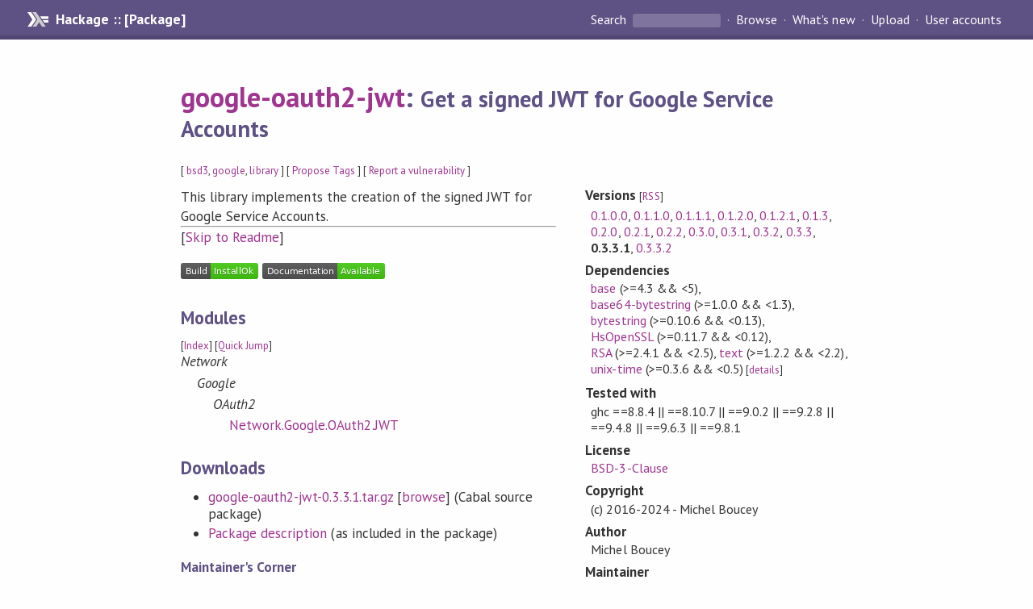

--- FILE ---
content_type: text/html; charset=utf-8
request_url: https://hackage.haskell.org/package/google-oauth2-jwt-0.3.3.1
body_size: 7060
content:
<!DOCTYPE html>
<html>
<head>
    <link href="/package/google-oauth2-jwt-0.3.3.1/docs/quick-jump.css" rel="stylesheet" type="text/css" title="QuickJump" />
  
  <meta name="viewport" content="width=device-width, initial-scale=1">
<link href="https://fonts.googleapis.com/css?family=PT+Sans:400,400i,700" rel="stylesheet">
<link rel="stylesheet" href="/static/hackage.css" type="text/css" />
<link rel="icon" type="image/png" href="/static/favicon.png" />
<link rel="search" type="application/opensearchdescription+xml" title="Hackage" href="/packages/opensearch.xml" />
  <link rel="stylesheet" href="https://cdn.jsdelivr.net/npm/prismjs@1.29.0/themes/prism-solarizedlight.min.css" media="(prefers-color-scheme: light)" />
  <link rel="stylesheet" href="https://cdn.jsdelivr.net/npm/prismjs@1.29.0/themes/prism-tomorrow.min.css" media="(prefers-color-scheme: dark)" />
  <title>
    google-oauth2-jwt: Get a signed JWT for Google Service Accounts
  </title>
  <meta name="twitter:card" content="summary" />
  <meta name="twitter:site" content="@hackage" />
  <meta property="og:url" content="//hackage.haskell.org/package/google-oauth2-jwt" />
  <meta property="og:site_name" content="Hackage" />
  <meta property="og:type" content="website">
  <meta property="og:title" content="google-oauth2-jwt" />
  <meta property="og:description" content="Get a signed JWT for Google Service Accounts" />
  
  <link rel="canonical" href="https://hackage.haskell.org/package/google-oauth2-jwt" />
  <script src="/static/jquery.min.js"></script>
  <script src="https://cdn.jsdelivr.net/npm/mathjax@3/es5/tex-chtml-full.js" type="text/javascript"></script>
  <base href="//hackage.haskell.org/package/google-oauth2-jwt-0.3.3.1/" />
</head>

<body>
  <div id="page-header">

  <a class="caption" href="/">Hackage :: [Package]</a>

<ul class="links" id="page-menu">

    <li>
      <form action="/packages/search" method="get" class="search">
        <button type="submit">Search&nbsp;</button>
        <input type="text" name="terms" />
      </form>
    </li>

    <li><a href="/packages/browse">Browse</a></li>

    <li><a href="/packages/recent">What's new</a></li>

    <li><a href="/upload">Upload</a></li>

    <li><a href="/accounts">User accounts</a></li>
    

</ul>

</div>

  <div id="content">
    <h1><a href="//hackage.haskell.org/package/google-oauth2-jwt">google-oauth2-jwt</a>: <small>Get a signed JWT for Google Service Accounts</small></h1>
    <div style="font-size: small">
      [ <a href="/packages/tag/bsd3">bsd3</a>, <a href="/packages/tag/google">google</a>, <a href="/packages/tag/library">library</a> ]
      [ <a href="/package/google-oauth2-jwt/tags/edit">Propose Tags</a> ]
      [ <a href="https://github.com/haskell/security-advisories/blob/main/CONTRIBUTING.md">Report a vulnerability</a> ]
    </div>

          
    

    <div id="flex-container">
      <div id="left-pane">

        <div id="description">
                    <p>This library implements the creation of the
signed JWT for Google Service Accounts.</p>
          
                    <hr>
          [<a href="#readme">Skip to Readme</a>]
          
        </div>

        <div id="badges" style="margin-top: 20px;">
                          <a href="reports/1">
                <img src="https://img.shields.io/static/v1?label=Build&message=InstallOk&color=success" />
              </a>
            
            
            
                          <img src="https://img.shields.io/static/v1?label=Documentation&message=Available&color=success" />
            
        </div>

        <div id="modules">
          <h2>Modules</h2><p style="font-size: small">[<a href="/package/google-oauth2-jwt-0.3.3.1/docs/doc-index.html">Index</a>] [<a id="quickjump-trigger" href="#">Quick Jump</a>]</p><div id="module-list"><ul class="modules"><li><i>Network</i><ul class="modules"><li><i>Google</i><ul class="modules"><li><i>OAuth2</i><ul class="modules"><li><span class="module"><a href="/package/google-oauth2-jwt-0.3.3.1/docs/Network-Google-OAuth2-JWT.html">Network.Google.OAuth2.JWT</a></span></li></ul></li></ul></li></ul></li></ul></div>
        </div>

        

        <div id="downloads">
          <h2>Downloads</h2><ul><li><a href="/package/google-oauth2-jwt-0.3.3.1/google-oauth2-jwt-0.3.3.1.tar.gz">google-oauth2-jwt-0.3.3.1.tar.gz</a> [<a href="/package/google-oauth2-jwt-0.3.3.1/src/">browse</a>] (Cabal source package)</li><li><a href="/package/google-oauth2-jwt-0.3.3.1/google-oauth2-jwt.cabal">Package description</a> (as included in the package)</li></ul>
        </div>

        <div id="maintainer-corner">
          <h4>Maintainer's Corner</h4>
          <p><a href="/package/google-oauth2-jwt/maintainers">Package maintainers</a></p>
          <ul>
            <li>
              <a href="/user/MichelBoucey">MichelBoucey</a>
            </li>
          </ul>
          <p>For package maintainers and hackage trustees</p>
          <ul>
            <li>
              <a href="//hackage.haskell.org/package/google-oauth2-jwt/maintain">
                edit package information
              </a>
            </li>
          </ul>
          <p>Candidates</p>
          <ul>
            <li>
              No Candidates
            </li>
          </ul>
        </div>

      </div><!-- /left-pane -->


      <div id="properties">
        <table class="properties">
          <tbody>

            <tr>
              <th>Versions <span style="font-weight:normal;font-size: small;">[<a href="/package/google-oauth2-jwt.rss">RSS</a>]</span></th>
              <td><a href="/package/google-oauth2-jwt-0.1.0.0">0.1.0.0</a>, <a href="/package/google-oauth2-jwt-0.1.1.0">0.1.1.0</a>, <a href="/package/google-oauth2-jwt-0.1.1.1">0.1.1.1</a>, <a href="/package/google-oauth2-jwt-0.1.2.0">0.1.2.0</a>, <a href="/package/google-oauth2-jwt-0.1.2.1">0.1.2.1</a>, <a href="/package/google-oauth2-jwt-0.1.3">0.1.3</a>, <a href="/package/google-oauth2-jwt-0.2.0">0.2.0</a>, <a href="/package/google-oauth2-jwt-0.2.1">0.2.1</a>, <a href="/package/google-oauth2-jwt-0.2.2">0.2.2</a>, <a href="/package/google-oauth2-jwt-0.3.0">0.3.0</a>, <a href="/package/google-oauth2-jwt-0.3.1">0.3.1</a>, <a href="/package/google-oauth2-jwt-0.3.2">0.3.2</a>, <a href="/package/google-oauth2-jwt-0.3.3">0.3.3</a>, <strong>0.3.3.1</strong>, <a href="/package/google-oauth2-jwt-0.3.3.2">0.3.3.2</a></td>
            </tr>

            

            <tr>
              <th>Dependencies</th>
              <td><span style="white-space: nowrap"><a href="/package/base">base</a> (&gt;=4.3 &amp;&amp; &lt;5)</span>, <span style="white-space: nowrap"><a href="/package/base64-bytestring">base64-bytestring</a> (&gt;=1.0.0 &amp;&amp; &lt;1.3)</span>, <span style="white-space: nowrap"><a href="/package/bytestring">bytestring</a> (&gt;=0.10.6 &amp;&amp; &lt;0.13)</span>, <span style="white-space: nowrap"><a href="/package/HsOpenSSL">HsOpenSSL</a> (&gt;=0.11.7 &amp;&amp; &lt;0.12)</span>, <span style="white-space: nowrap"><a href="/package/RSA">RSA</a> (&gt;=2.4.1 &amp;&amp; &lt;2.5)</span>, <span style="white-space: nowrap"><a href="/package/text">text</a> (&gt;=1.2.2 &amp;&amp; &lt;2.2)</span>, <span style="white-space: nowrap"><a href="/package/unix-time">unix-time</a> (&gt;=0.3.6 &amp;&amp; &lt;0.5)</span><span style="font-size: small"> [<a href="/package/google-oauth2-jwt-0.3.3.1/dependencies">details</a>]</span></td>
            </tr>

                        <tr>
              <th>Tested with</th>
              <td class="word-wrap">
                ghc ==8.8.4 || ==8.10.7 || ==9.0.2 || ==9.2.8 || ==9.4.8 || ==9.6.3 || ==9.8.1
              </td>
            </tr>
            

            <tr>
              <th>License</th>
              <td class="word-wrap"><a href="/package/google-oauth2-jwt-0.3.3.1/src/LICENSE">BSD-3-Clause</a></td>
            </tr>

                        <tr>
              <th>Copyright</th>
              <td class="word-wrap">(c) 2016-2024 - Michel Boucey</td>
            </tr>
            

            <tr>
              <th>Author</th>
              <td class="word-wrap">Michel Boucey</td>
            </tr>
            <tr>
              <th>Maintainer</th>
              <td class="word-wrap">michel.boucey@gmail.com</td>
            </tr>

            

            <!-- Obsolete/deprecated 'Stability' field hidden
                 c.f. http://stackoverflow.com/questions/3841218/conventions-for-stability-field-of-cabal-packages
            <tr>
              <th>Stability</th>
              <td>Unknown</td>
            </tr>
            -->

                        <tr>
              <th>Category</th>
              <td><a href="/packages/#cat:Google">Google</a></td>
            </tr>
            

                        <tr>
              <th>Home page</th>
              <td class="word-wrap">
                <a href=https://github.com/MichelBoucey/google-oauth2-jwt>https://github.com/MichelBoucey/google-oauth2-jwt</a>
              </td>
            </tr>
            

            

                        <tr>
              <th>Source&nbsp;repo</th>
              <td class="word-wrap">head: git clone <a href="git://github.com/MichelBoucey/google-oauth2-jwt.git">git://github.com/MichelBoucey/google-oauth2-jwt.git</a></td>
            </tr>
            

            <tr>
              <th>Uploaded</th>
              <td>by <a href="/user/MichelBoucey">MichelBoucey</a> at <span title="Thu Feb  1 09:00:37 UTC 2024">2024-02-01T09:00:37Z</span></td>
            </tr>


                        <tr>
              <th>Distributions</th>
              <td>LTSHaskell:<a href="https://www.stackage.org/package/google-oauth2-jwt">0.3.3.2</a>, NixOS:<a href="http://hydra.nixos.org/job/nixpkgs/trunk/haskellPackages.google-oauth2-jwt.x86_64-linux">0.3.3.1</a>, Stackage:<a href="https://www.stackage.org/package/google-oauth2-jwt">0.3.3.2</a></td>
            </tr>
            

                        <tr>
              <th>Reverse Dependencies</th>
              <td>1 direct, 0 indirect <span style="font-size: small" class="revdepdetails"> [<a href="">details</a>]</span></td>
            </tr>
            <script>
              $('.revdepdetails').click(function(e) {
                e.preventDefault();
                var html = '<div><b>Direct</b><br /><p><a href="/package/acme-everything">acme-everything</a></p></div><span style="font-size: small"> [<a href="/package/google-oauth2-jwt/reverse">details</a>]</span>'
                modal.open({ content: html});
              });
            </script>
            

            

            <tr>
              <th>Downloads</th>
              <td>8528 total (29 in the last 30 days)</td>
            </tr>

            <tr>
              <th> Rating</th>
              <td>(no votes yet)
              <span style="font-size: small">[estimated by <a href="https://en.wikipedia.org/wiki/Bayesian_average">Bayesian average</a>]</span></td>
            </tr>

            <tr>
              <th>Your&nbsp;Rating</th>
              <td>
                <ul class="star-rating">
                  <li class="star uncool" id="1">&lambda;</li>
                  <li class="star uncool" id="2">&lambda;</li>
                  <li class="star uncool" id="3">&lambda;</li>
                </ul>
              
              </td>
            </tr>
            <tr>
              <th>Status</th>
              <td>Docs available <span style="font-size: small">[<a href="/package/google-oauth2-jwt-0.3.3.1/reports/1">build log</a>]</span><br />Last success reported on 2024-02-01 <span style="font-size: small">[<a href="/package/google-oauth2-jwt-0.3.3.1/reports/">all 1 reports</a>]</span></td>
            </tr>
          </tbody>
        </table>
      </div> <!-- /properties -->
    </div><!-- /flex-container -->

        <hr />
    <div id="readme-container">
      <h2 id="readme">Readme for google-oauth2-jwt-0.3.3.1</h2>
      [<a href="#description">back to package description</a>]
      <div class="embedded-author-content"><h1 id="google-oauth2-jwt-ci">Google-oauth2-jwt <img src="https://github.com/MichelBoucey/google-oauth2-jwt/actions/workflows/haskell-ci.yml/badge.svg" alt="CI" /></h1>
<p>Google-oauth2-jwt implements the creation of the signed JWT for Google Service Accounts,
to make authorized calls to Google APIs from server to server. All details here:</p>
<ul>
<li><a href="https://developers.google.com/identity/protocols/OAuth2ServiceAccount"><a href="https://developers.google.com/identity/protocols/OAuth2ServiceAccount">https://developers.google.com/identity/protocols/OAuth2ServiceAccount</a></a>
</li>
</ul>
<p>Advice: be sure that the machine time is well synchronized to successfully make the access token request and get a Bearer token.</p>
</div>
    </div>
    <script src="https://cdn.jsdelivr.net/npm/prismjs@v1.29.0/components/prism-core.min.js"></script>
    <script src="https://cdn.jsdelivr.net/npm/prismjs@v1.29.0/plugins/autoloader/prism-autoloader.min.js"></script>
    
  </div> <!-- /content -->

  <style>
  div#overlay {
    position: fixed;
    top: 0;
    left: 0;
    width: 100%;
    height: 100%;
    background: #000;
    opacity: 0.5;
    filter: alpha(opacity=50);
  }

  div#modal {
    position: absolute;
    width: 200px;
    background: rgba(0, 0, 0, 0.2);
    border-radius: 14px;
    padding: 8px;
  }

  div#modal #content {
    border-radius: 8px;
    padding: 20px;
  }

  div#modal #close {
    position: absolute;
    background: url([data-uri]) 0 0 no-repeat;
    width: 24px;
    height: 27px;
    display: block;
    text-indent: -9999px;
    top: -7px;
    right: -7px;
  }

  .cool {
    color: gold;
    text-shadow:
    -1px -1px 0 #000,
    1px -1px 0 #000,
    -1px 1px 0 #000,
    1px 1px 0 #000;
  }

  .uncool {
    color: white;
    text-shadow:
    -1px -1px 0 #000,
    1px -1px 0 #000,
    -1px 1px 0 #000,
    1px 1px 0 #000;
  }

  .star-rating {
    margin: 0;
    list-style-type: none;
    font-size: 150%;
    color: black;
  }

  .star-rating li {
    float: left;
    margin: 0 1% 0 1%;
    cursor: pointer;
  }

  .clear-rating {
    font-size: small;
  }

</style>

<script>
  // Modals
  var modal = (function() {
    var
      method = {},
      overlay,
      modal,
      content,
      close;

    // Center the modal in the viewport
    method.center = function() {
      var top, left;

      top = Math.max($(window).height() - modal.outerHeight(), 0) / 2;
      left = Math.max($(window).width() - modal.outerWidth(), 0) / 2;

      modal.css({
        top: top + $(window).scrollTop(),
        left: left + $(window).scrollLeft()
      });
    };

    // Open the modal
    method.open = function(settings) {
      content.empty().append(settings.content);

      modal.css({
        width: settings.width || 'auto',
        height: settings.height || 'auto'
      });

      method.center();
      $(window).bind('resize.modal', method.center);
      modal.show();
      overlay.show();
    };

    // Close the modal
    method.close = function() {
      modal.hide();
      overlay.hide();
      content.empty();
      $(window).unbind('resize.modal');
    };

    // Generate the HTML and add it to the document
    overlay = $('<div id="overlay"></div>');
    modal = $('<div id="modal"></div>');
    content = $('<div id="content"></div>');
    close = $('<a id="close" href="#">close</a>');

    modal.hide();
    overlay.hide();
    modal.append(content, close);

    $(document).ready(function() {
      $('body').append(overlay, modal);
    });

    close.click(function(e) {
      e.preventDefault();
      method.close();
    });

    return method;
  }());
</script>

<script>
  // Voting
  var votesUrl = '/package/google-oauth2-jwt/votes';
  var star = {
    "id"       : undefined,
    "selected" : false
  };
  $('.star').mouseenter(function() {
    if (star.selected === false) {
      fill_stars(this.id, "in");
    }
  });
  $('.star').mouseleave(function() {
    if (star.selected === false) {
      fill_stars(this.id, "out");
    }
  });
  $('.star').click(function() {
    fill_stars(3, "out");
    fill_stars(this.id, "in");
    star.selected = true;
    star.id = this.id;
    var formData = {
      score: this.id
    }
    $.post(votesUrl, formData).done(function(data) {
        if(data != "Package voted for successfully") {
            modal.open({ content: data});
	}
    });
  });
  $('.clear-rating').click(function(e) {
    e.preventDefault()
    fill_stars(3, "out");
    star.selected = false;
    $.ajax({
      url: votesUrl,
      type: 'DELETE',
      success: function(result) {
        if(result != "Package vote removed successfully") {
          modal.open({ content: result });
	}
      }
    });
  });
  $(function() {
       var userRating = parseInt($("#userRating").val(),10);
       if(userRating > 0) {
         fill_stars(userRating,"in")
         star.selected = true;
         star.id       = userRating;
       }
  });
  var fill_stars = function(num, direction) {
    if (direction === "in")
      for (i = 0; i <= parseInt(num); i++)
        $("#" + i).removeClass('uncool').addClass('cool');
    else
      for (i = 0; i <= parseInt(num); i++)
        $("#" + i).removeClass('cool').addClass('uncool');
  }
</script>
  <div style="clear:both"></div>
  <div id="footer">
  <p>
    Produced by <a href="/">hackage</a> and <a href="http://haskell.org/cabal/">Cabal</a> 3.12.1.0.
  </p>
</div>

    <script src="/package/google-oauth2-jwt-0.3.3.1/docs/quick-jump.min.js" type="text/javascript"></script>
  <script type="text/javascript"> quickNav.init("/package/google-oauth2-jwt-0.3.3.1/docs", function(toggle) {var t = document.getElementById('quickjump-trigger');if (t) {t.onclick = function(e) { e.preventDefault(); toggle(); };}}); </script>
  

  

</body>
</html>

--- FILE ---
content_type: application/javascript
request_url: https://hackage.haskell.org/package/google-oauth2-jwt-0.3.3.1/docs/quick-jump.min.js
body_size: 9955
content:
!function i(s,a,l){function c(t,e){if(!a[t]){if(!s[t]){var n="function"==typeof require&&require;if(!e&&n)return n(t,!0);if(u)return u(t,!0);var o=new Error("Cannot find module '"+t+"'");throw o.code="MODULE_NOT_FOUND",o}var r=a[t]={exports:{}};s[t][0].call(r.exports,function(e){return c(s[t][1][e]||e)},r,r.exports,i,s,a,l)}return a[t].exports}for(var u="function"==typeof require&&require,e=0;e<l.length;e++)c(l[e]);return c}({1:[function(e,t,n){"use strict";var o,r=this&&this.__extends||(o=Object.setPrototypeOf||{__proto__:[]}instanceof Array&&function(e,t){e.__proto__=t}||function(e,t){for(var n in t)t.hasOwnProperty(n)&&(e[n]=t[n])},function(e,t){function n(){this.constructor=e}o(e,t),e.prototype=null===t?Object.create(t):(n.prototype=t.prototype,new n)});Object.defineProperty(n,"__esModule",{value:!0});var i=e("fuse.js"),s=e("preact"),a=s.h,l=s.Component;var c=function(e){function t(){return null!==e&&e.apply(this,arguments)||this}return r(t,e),t.prototype.render=function(t){return a("li",null,a("a",{href:"#",onClick:function(e){e.preventDefault(),t.onClick()}},t.title))},t}(l);function u(e,t){return t.length<=e?t:t.slice(0,e)}var h=function(t){function e(){var e=null!==t&&t.apply(this,arguments)||this;return e.linkIndex=0,e.focusPlease=!1,e.navigatedByKeyboard=!1,e}return r(e,t),e.prototype.componentWillMount=function(){var e,t,n,o,r=this;this.setState({searchString:"",isVisible:!1,expanded:{},activeLinkIndex:-1,moduleResults:[]}),e=this.props.baseUrl+"/doc-index.json",t=function(e){r.setState({fuse:new i(e,{threshold:.25,caseSensitive:!0,includeScore:!0,tokenize:!0,keys:[{name:"name",weight:.7},{name:"module",weight:.3}]}),moduleResults:[]})},n=function(e){console&&console.error("could not load 'doc-index.json' for searching",e),r.setState({failedLoading:!0})},(o=new XMLHttpRequest).onreadystatechange=function(){if(o.readyState===XMLHttpRequest.DONE)if(200===o.status){if(t)try{t(JSON.parse(o.responseText))}catch(e){n(o)}}else n&&n(o)},o.open("GET",e,!0),o.send(),document.addEventListener("mousedown",this.hide.bind(this)),document.addEventListener("keydown",function(e){r.state.isVisible&&("Escape"===e.key?r.hide():"ArrowUp"===e.key||"k"===e.key&&e.ctrlKey?(e.preventDefault(),r.navigateLinks(-1)):"ArrowDown"===e.key||"j"===e.key&&e.ctrlKey?(e.preventDefault(),r.navigateLinks(1)):"Enter"===e.key&&0<=r.state.activeLinkIndex&&r.followActiveLink()),"s"===e.key&&"input"!==e.target.tagName.toLowerCase()&&(e.preventDefault(),r.show())})},e.prototype.hide=function(){this.setState({isVisible:!1,searchString:""})},e.prototype.show=function(){this.state.isVisible||(this.focusPlease=!0,this.setState({isVisible:!0,activeLinkIndex:-1}))},e.prototype.toggleVisibility=function(){this.state.isVisible?this.hide():this.show()},e.prototype.navigateLinks=function(e){var t=Math.max(-1,Math.min(this.linkIndex-1,this.state.activeLinkIndex+e));this.navigatedByKeyboard=!0,this.setState({activeLinkIndex:t})},e.prototype.followActiveLink=function(){this.activeLinkAction&&this.activeLinkAction()},e.prototype.updateResults=function(){var e=this.input&&this.input.value||"",t=this.state.fuse.search(e),o={};t.forEach(function(e){var t=e.item.module;(o[t]||(o[t]=[])).push(e)});var r=[],n=function(e){var t=o[e],n=0;t.forEach(function(e){n+=1/e.score}),r.push({module:e,totalScore:1/n,items:t})};for(var i in o)n(i);r.sort(function(e,t){return e.totalScore-t.totalScore}),this.setState({searchString:e,isVisible:!0,moduleResults:r})},e.prototype.componentDidUpdate=function(){if(this.searchResults&&this.activeLink&&this.navigatedByKeyboard){var e=this.activeLink.getClientRects()[0],t=this.searchResults.getClientRects()[0].top;e.bottom>window.innerHeight?this.searchResults.scrollTop+=e.bottom-window.innerHeight+80:e.top<t&&(this.searchResults.scrollTop-=t-e.top+80)}this.focusPlease&&this.input&&this.input.focus(),this.navigatedByKeyboard=!1,this.focusPlease=!1},e.prototype.componentDidMount=function(){this.props.showHideTrigger(this.toggleVisibility.bind(this))},e.prototype.render=function(e,t){var r=this;if(t.failedLoading){var n="file:"==window.location.protocol;return a("div",{id:"search",class:t.isVisible?"":"hidden"},a("div",{id:"search-results"},a("p",{class:"error"},"Failed to load file 'doc-index.json' containing definitions in this package."),n?a("p",{class:"error"},"To use quick jump, load this page with HTTP (from a local static file web server) instead of using the ",a("code",null,"file://")," protocol. (For security reasons, it is not possible to fetch auxiliary files using JS in a HTML page opened with ",a("code",null,"file://"),".)"):[]))}this.linkIndex=0;var o=function(e){e.stopPropagation()},i=u(10,t.moduleResults).map(function(e){return r.renderResultsInModule(e)});return a("div",{id:"search",class:t.isVisible?"":"hidden"},a("div",{id:"search-form",onMouseDown:o},a("input",{placeholder:"Search in package by name",ref:function(e){r.input=e},onFocus:this.show.bind(this),onClick:this.show.bind(this),onInput:this.updateResults.bind(this)})),a("div",{id:"search-results",ref:function(e){r.searchResults=e},onMouseDown:o,onMouseOver:function(e){for(var t=e.target;t&&"function"==typeof t.getAttribute;){var n=t.getAttribute("data-link-index");if("string"==typeof n){var o=parseInt(n,10);r.setState({activeLinkIndex:o});break}t=t.parentNode}}},""===t.searchString?[a(f,null),a(d,null)]:0==i.length?a(v,{searchString:t.searchString}):a("ul",null,i)))},e.prototype.renderResultsInModule=function(e){var n=this,t=e.items,o=e.module,r=this.state.expanded[o]||t.length<=10,i=r?t:u(8,t);return a("li",{class:"search-module"},a("h4",null,o),a("ul",null,i.map(function(e){return t=e.item,a("li",{class:"search-result"},n.navigationLink(n.props.baseUrl+"/"+t.link,{},a(p,{html:t.display_html})));var t}),r?[]:a("li",{class:"more-results"},this.actionLink(function(){var e=Object.assign({},n.state.expanded);e[o]=!0,n.setState({expanded:e})},{},"show "+(t.length-i.length)+" more results from this module"))))},e.prototype.navigationLink=function(e,t){for(var n=this,o=[],r=2;r<arguments.length;r++)o[r-2]=arguments[r];var i=Object.assign({href:e,onClick:this.hide.bind(this)},t);return this.menuLink.apply(this,[i,function(){window.location.href=e,n.hide()}].concat(o))},e.prototype.actionLink=function(t,e){for(var n=[],o=2;o<arguments.length;o++)n[o-2]=arguments[o];var r=Object.assign({href:"#",onClick:function(e){e.preventDefault(),t()}},e);return this.menuLink.apply(this,[r,t].concat(n))},e.prototype.menuLink=function(e,t){for(var n=this,o=[],r=2;r<arguments.length;r++)o[r-2]=arguments[r];var i=this.linkIndex;i===this.state.activeLinkIndex&&(e.class=(e.class?e.class+" ":"")+"active-link",e.ref=function(e){e&&(n.activeLink=e)},this.activeLinkAction=t);var s=Object.assign({"data-link-index":i},e);return this.linkIndex+=1,a.apply(void 0,["a",s].concat(o))},e}(l),p=function(e){function t(){return null!==e&&e.apply(this,arguments)||this}return r(t,e),t.prototype.shouldComponentUpdate=function(e){return this.props.html!==e.html},t.prototype.render=function(e){return a("div",{dangerouslySetInnerHTML:{__html:e.html}})},t}(l);function d(){return a("table",{class:"keyboard-shortcuts"},a("tr",null,a("th",null,"Key"),a("th",null,"Shortcut")),a("tr",null,a("td",null,a("span",{class:"key"},"s")),a("td",null,"Open this search box")),a("tr",null,a("td",null,a("span",{class:"key"},"esc")),a("td",null,"Close this search box")),a("tr",null,a("td",null,a("span",{class:"key"},"↓"),",",a("span",{class:"key"},"ctrl")," + ",a("span",{class:"key"},"j")),a("td",null,"Move down in search results")),a("tr",null,a("td",null,a("span",{class:"key"},"↑"),",",a("span",{class:"key"},"ctrl")," + ",a("span",{class:"key"},"k")),a("td",null,"Move up in search results")),a("tr",null,a("td",null,a("span",{class:"key"},"↵")),a("td",null,"Go to active search result")))}function f(){return a("p",null,"You can find any exported type, constructor, class, function or pattern defined in this package by (approximate) name.")}function v(e){var t=[a("p",null,"Your search for '",e.searchString,"' produced the following list of results: ",a("code",null,"[]"),"."),a("p",null,a("code",null,"Nothing")," matches your query for '",e.searchString,"'."),a("p",null,a("code",null,"Left \"no matches for '",e.searchString,"'\" :: Either String (NonEmpty SearchResult)"))];return t[(e.searchString||"a").charCodeAt(0)%t.length]}function g(e,t){var n,o=document.getElementById("quick-jump-button");o&&s.render(a(h,{baseUrl:e||".",showHideTrigger:t||(n=o,function(e){var t=document.querySelector("#page-menu");s.render(a(c,{onClick:e,title:"Quick Jump"}),t,n)})}),document.body)}n.init=g,window.quickNav={init:g}},{"fuse.js":2,preact:3}],2:[function(e,t,n){var o,r;o=this,r=function(){return function(n){var o={};function r(e){if(o[e])return o[e].exports;var t=o[e]={i:e,l:!1,exports:{}};return n[e].call(t.exports,t,t.exports,r),t.l=!0,t.exports}return r.m=n,r.c=o,r.i=function(e){return e},r.d=function(e,t,n){r.o(e,t)||Object.defineProperty(e,t,{configurable:!1,enumerable:!0,get:n})},r.n=function(e){var t=e&&e.__esModule?function(){return e.default}:function(){return e};return r.d(t,"a",t),t},r.o=function(e,t){return Object.prototype.hasOwnProperty.call(e,t)},r.p="",r(r.s=8)}([function(e,t,n){"use strict";e.exports=function(e){return Array.isArray?Array.isArray(e):"[object Array]"===Object.prototype.toString.call(e)}},function(e,t,n){"use strict";var o=function(){function o(e,t){for(var n=0;n<t.length;n++){var o=t[n];o.enumerable=o.enumerable||!1,o.configurable=!0,"value"in o&&(o.writable=!0),Object.defineProperty(e,o.key,o)}}return function(e,t,n){return t&&o(e.prototype,t),n&&o(e,n),e}}();var u=n(5),h=n(7),y=n(4),r=function(){function m(e,t){var n=t.location,o=void 0===n?0:n,r=t.distance,i=void 0===r?100:r,s=t.threshold,a=void 0===s?.6:s,l=t.maxPatternLength,c=void 0===l?32:l,u=t.isCaseSensitive,h=void 0!==u&&u,p=t.tokenSeparator,d=void 0===p?/ +/g:p,f=t.findAllMatches,v=void 0!==f&&f,g=t.minMatchCharLength,_=void 0===g?1:g;!function(e,t){if(!(e instanceof t))throw new TypeError("Cannot call a class as a function")}(this,m),this.options={location:o,distance:i,threshold:a,maxPatternLength:c,isCaseSensitive:h,tokenSeparator:d,findAllMatches:v,minMatchCharLength:_},this.pattern=this.options.isCaseSensitive?e:e.toLowerCase(),this.pattern.length<=c&&(this.patternAlphabet=y(this.pattern))}return o(m,[{key:"search",value:function(e){if(this.options.isCaseSensitive||(e=e.toLowerCase()),this.pattern===e)return{isMatch:!0,score:0,matchedIndices:[[0,e.length-1]]};var t=this.options,n=t.maxPatternLength,o=t.tokenSeparator;if(this.pattern.length>n)return u(e,this.pattern,o);var r=this.options,i=r.location,s=r.distance,a=r.threshold,l=r.findAllMatches,c=r.minMatchCharLength;return h(e,this.pattern,this.patternAlphabet,{location:i,distance:s,threshold:a,findAllMatches:l,minMatchCharLength:c})}}]),m}();e.exports=r},function(e,t,n){"use strict";var u=n(0);e.exports=function(e,t){return function e(t,n,o){if(n){var r=n.indexOf("."),i=n,s=null;-1!==r&&(i=n.slice(0,r),s=n.slice(r+1));var a=t[i];if(null!=a)if(s||"string"!=typeof a&&"number"!=typeof a)if(u(a))for(var l=0,c=a.length;l<c;l+=1)e(a[l],s,o);else s&&e(a,s,o);else o.push(a.toString())}else o.push(t);return o}(e,t,[])}},function(e,t,n){"use strict";e.exports=function(){for(var e=0<arguments.length&&void 0!==arguments[0]?arguments[0]:[],t=1<arguments.length&&void 0!==arguments[1]?arguments[1]:1,n=[],o=-1,r=-1,i=0,s=e.length;i<s;i+=1){var a=e[i];a&&-1===o?o=i:a||-1===o||(t<=(r=i-1)-o+1&&n.push([o,r]),o=-1)}return e[i-1]&&t<=i-o&&n.push([o,i-1]),n}},function(e,t,n){"use strict";e.exports=function(e){for(var t={},n=e.length,o=0;o<n;o+=1)t[e.charAt(o)]=0;for(var r=0;r<n;r+=1)t[e.charAt(r)]|=1<<n-r-1;return t}},function(e,t,n){"use strict";var u=/[\-\[\]\/\{\}\(\)\*\+\?\.\\\^\$\|]/g;e.exports=function(e,t){var n=2<arguments.length&&void 0!==arguments[2]?arguments[2]:/ +/g,o=new RegExp(t.replace(u,"\\$&").replace(n,"|")),r=e.match(o),i=!!r,s=[];if(i)for(var a=0,l=r.length;a<l;a+=1){var c=r[a];s.push([e.indexOf(c),c.length-1])}return{score:i?.5:1,isMatch:i,matchedIndices:s}}},function(e,t,n){"use strict";e.exports=function(e,t){var n=t.errors,o=void 0===n?0:n,r=t.currentLocation,i=void 0===r?0:r,s=t.expectedLocation,a=void 0===s?0:s,l=t.distance,c=void 0===l?100:l,u=o/e.length,h=Math.abs(a-i);return c?u+h/c:h?1:u}},function(e,t,n){"use strict";var U=n(6),R=n(3);e.exports=function(e,t,n,o){for(var r=o.location,i=void 0===r?0:r,s=o.distance,a=void 0===s?100:s,l=o.threshold,c=void 0===l?.6:l,u=o.findAllMatches,h=void 0!==u&&u,p=o.minMatchCharLength,d=void 0===p?1:p,f=i,v=e.length,g=c,_=e.indexOf(t,f),m=t.length,y=[],k=0;k<v;k+=1)y[k]=0;if(-1!==_){var b=U(t,{errors:0,currentLocation:_,expectedLocation:f,distance:a});if(g=Math.min(b,g),-1!==(_=e.lastIndexOf(t,f+m))){var x=U(t,{errors:0,currentLocation:_,expectedLocation:f,distance:a});g=Math.min(x,g)}}_=-1;for(var S=[],w=1,L=m+v,C=1<<m-1,M=0;M<m;M+=1){for(var A=0,I=L;A<I;){U(t,{errors:M,currentLocation:f+I,expectedLocation:f,distance:a})<=g?A=I:L=I,I=Math.floor((L-A)/2+A)}L=I;var N=Math.max(1,f-I+1),T=h?v:Math.min(f+I,v)+m,O=Array(T+2);O[T+1]=(1<<M)-1;for(var P=T;N<=P;P-=1){var j=P-1,E=n[e.charAt(j)];if(E&&(y[j]=1),O[P]=(O[P+1]<<1|1)&E,0!==M&&(O[P]|=(S[P+1]|S[P])<<1|1|S[P+1]),O[P]&C&&(w=U(t,{errors:M,currentLocation:j,expectedLocation:f,distance:a}))<=g){if(g=w,(_=j)<=f)break;N=Math.max(1,2*f-_)}}if(g<U(t,{errors:M+1,currentLocation:f,expectedLocation:f,distance:a}))break;S=O}return{isMatch:0<=_,score:0===w?.001:w,matchedIndices:R(y,d)}}},function(e,t,n){"use strict";var o=function(){function o(e,t){for(var n=0;n<t.length;n++){var o=t[n];o.enumerable=o.enumerable||!1,o.configurable=!0,"value"in o&&(o.writable=!0),Object.defineProperty(e,o.key,o)}}return function(e,t,n){return t&&o(e.prototype,t),n&&o(e,n),e}}();var i=n(1),F=n(2),U=n(0),r=function(){function D(e,t){var n=t.location,o=void 0===n?0:n,r=t.distance,i=void 0===r?100:r,s=t.threshold,a=void 0===s?.6:s,l=t.maxPatternLength,c=void 0===l?32:l,u=t.caseSensitive,h=void 0!==u&&u,p=t.tokenSeparator,d=void 0===p?/ +/g:p,f=t.findAllMatches,v=void 0!==f&&f,g=t.minMatchCharLength,_=void 0===g?1:g,m=t.id,y=void 0===m?null:m,k=t.keys,b=void 0===k?[]:k,x=t.shouldSort,S=void 0===x||x,w=t.getFn,L=void 0===w?F:w,C=t.sortFn,M=void 0===C?function(e,t){return e.score-t.score}:C,A=t.tokenize,I=void 0!==A&&A,N=t.matchAllTokens,T=void 0!==N&&N,O=t.includeMatches,P=void 0!==O&&O,j=t.includeScore,E=void 0!==j&&j,U=t.verbose,R=void 0!==U&&U;!function(e,t){if(!(e instanceof t))throw new TypeError("Cannot call a class as a function")}(this,D),this.options={location:o,distance:i,threshold:a,maxPatternLength:c,isCaseSensitive:h,tokenSeparator:d,findAllMatches:v,minMatchCharLength:_,id:y,keys:b,includeMatches:P,includeScore:E,shouldSort:S,getFn:L,sortFn:M,verbose:R,tokenize:I,matchAllTokens:T},this.setCollection(e)}return o(D,[{key:"setCollection",value:function(e){return this.list=e}},{key:"search",value:function(e){this._log('---------\nSearch pattern: "'+e+'"');var t=this._prepareSearchers(e),n=t.tokenSearchers,o=t.fullSearcher,r=this._search(n,o),i=r.weights,s=r.results;return this._computeScore(i,s),this.options.shouldSort&&this._sort(s),this._format(s)}},{key:"_prepareSearchers",value:function(){var e=0<arguments.length&&void 0!==arguments[0]?arguments[0]:"",t=[];if(this.options.tokenize)for(var n=e.split(this.options.tokenSeparator),o=0,r=n.length;o<r;o+=1)t.push(new i(n[o],this.options));return{tokenSearchers:t,fullSearcher:new i(e,this.options)}}},{key:"_search",value:function(){var e=0<arguments.length&&void 0!==arguments[0]?arguments[0]:[],t=arguments[1],n=this.list,o={},r=[];if("string"==typeof n[0]){for(var i=0,s=n.length;i<s;i+=1)this._analyze({key:"",value:n[i],record:i,index:i},{resultMap:o,results:r,tokenSearchers:e,fullSearcher:t});return{weights:null,results:r}}for(var a={},l=0,c=n.length;l<c;l+=1)for(var u=n[l],h=0,p=this.options.keys.length;h<p;h+=1){var d=this.options.keys[h];if("string"!=typeof d){if(a[d.name]={weight:1-d.weight||1},d.weight<=0||1<d.weight)throw new Error("Key weight has to be > 0 and <= 1");d=d.name}else a[d]={weight:1};this._analyze({key:d,value:this.options.getFn(u,d),record:u,index:l},{resultMap:o,results:r,tokenSearchers:e,fullSearcher:t})}return{weights:a,results:r}}},{key:"_analyze",value:function(e,t){var n=e.key,o=e.arrayIndex,r=void 0===o?-1:o,i=e.value,s=e.record,a=e.index,l=t.tokenSearchers,c=void 0===l?[]:l,u=t.fullSearcher,h=void 0===u?[]:u,p=t.resultMap,d=void 0===p?{}:p,f=t.results,v=void 0===f?[]:f;if(null!=i){var g=!1,_=-1,m=0;if("string"==typeof i){this._log("\nKey: "+(""===n?"-":n));var y=h.search(i);if(this._log('Full text: "'+i+'", score: '+y.score),this.options.tokenize){for(var k=i.split(this.options.tokenSeparator),b=[],x=0;x<c.length;x+=1){var S=c[x];this._log('\nPattern: "'+S.pattern+'"');for(var w=!1,L=0;L<k.length;L+=1){var C=k[L],M=S.search(C),A={};M.isMatch?(A[C]=M.score,w=g=!0,b.push(M.score)):(A[C]=1,this.options.matchAllTokens||b.push(1)),this._log('Token: "'+C+'", score: '+A[C])}w&&(m+=1)}_=b[0];for(var I=b.length,N=1;N<I;N+=1)_+=b[N];_/=I,this._log("Token score average:",_)}var T=y.score;-1<_&&(T=(T+_)/2),this._log("Score average:",T);var O=!this.options.tokenize||!this.options.matchAllTokens||m>=c.length;if(this._log("\nCheck Matches: "+O),(g||y.isMatch)&&O){var P=d[a];P?P.output.push({key:n,arrayIndex:r,value:i,score:T,matchedIndices:y.matchedIndices}):(d[a]={item:s,output:[{key:n,arrayIndex:r,value:i,score:T,matchedIndices:y.matchedIndices}]},v.push(d[a]))}}else if(U(i))for(var j=0,E=i.length;j<E;j+=1)this._analyze({key:n,arrayIndex:j,value:i[j],record:s,index:a},{resultMap:d,results:v,tokenSearchers:c,fullSearcher:h})}}},{key:"_computeScore",value:function(e,t){this._log("\n\nComputing score:\n");for(var n=0,o=t.length;n<o;n+=1){for(var r=t[n].output,i=r.length,s=1,a=1,l=0;l<i;l+=1){var c=e?e[r[l].key].weight:1,u=(1===c?r[l].score:r[l].score||.001)*c;1!==c?a=Math.min(a,u):s*=r[l].nScore=u}t[n].score=1===a?s:a,this._log(t[n])}}},{key:"_sort",value:function(e){this._log("\n\nSorting...."),e.sort(this.options.sortFn)}},{key:"_format",value:function(e){var t=[];this.options.verbose&&this._log("\n\nOutput:\n\n",JSON.stringify(e));var n=[];this.options.includeMatches&&n.push(function(e,t){var n=e.output;t.matches=[];for(var o=0,r=n.length;o<r;o+=1){var i=n[o];if(0!==i.matchedIndices.length){var s={indices:i.matchedIndices,value:i.value};i.key&&(s.key=i.key),i.hasOwnProperty("arrayIndex")&&-1<i.arrayIndex&&(s.arrayIndex=i.arrayIndex),t.matches.push(s)}}}),this.options.includeScore&&n.push(function(e,t){t.score=e.score});for(var o=0,r=e.length;o<r;o+=1){var i=e[o];if(this.options.id&&(i.item=this.options.getFn(i.item,this.options.id)[0]),n.length){for(var s={item:i.item},a=0,l=n.length;a<l;a+=1)n[a](i,s);t.push(s)}else t.push(i.item)}return t}},{key:"_log",value:function(){var e;this.options.verbose&&(e=console).log.apply(e,arguments)}}]),D}();e.exports=r}])},"object"==typeof n&&"object"==typeof t?t.exports=r():"function"==typeof define&&define.amd?define("Fuse",[],r):"object"==typeof n?n.Fuse=r():o.Fuse=r()},{}],3:[function(e,m,t){!function(){"use strict";function n(e,t){var n,o,r,i,s=h;for(i=arguments.length;2<i--;)u.push(arguments[i]);for(t&&null!=t.children&&(u.length||u.push(t.children),delete t.children);u.length;)if((o=u.pop())&&void 0!==o.pop)for(i=o.length;i--;)u.push(o[i]);else"boolean"==typeof o&&(o=null),(r="function"!=typeof e)&&(null==o?o="":"number"==typeof o?o=String(o):"string"!=typeof o&&(r=!1)),r&&n?s[s.length-1]+=o:s===h?s=[o]:s.push(o),n=r;var a=new c;return a.nodeName=e,a.children=s,a.attributes=null==t?void 0:t,a.key=null==t?void 0:t.key,void 0!==R.vnode&&R.vnode(a),a}function C(e,t){for(var n in t)e[n]=t[n];return e}function i(e){!e.__d&&(e.__d=!0)&&1==d.push(e)&&(R.debounceRendering||r)(t)}function t(){var e,t=d;for(d=[];e=t.pop();)e.__d&&E(e)}function L(e,t){return e.__n===t||e.nodeName.toLowerCase()===t.toLowerCase()}function M(e){var t=C({},e.attributes);t.children=e.children;var n=e.nodeName.defaultProps;if(void 0!==n)for(var o in n)void 0===t[o]&&(t[o]=n[o]);return t}function A(e){var t=e.parentNode;t&&t.removeChild(e)}function v(e,t,n,o,r){if("className"===t&&(t="class"),"key"===t);else if("ref"===t)n&&n(null),o&&o(e);else if("class"!==t||r)if("style"===t){if(o&&"string"!=typeof o&&"string"!=typeof n||(e.style.cssText=o||""),o&&"object"==typeof o){if("string"!=typeof n)for(var i in n)i in o||(e.style[i]="");for(var i in o)e.style[i]="number"==typeof o[i]&&!1===p.test(i)?o[i]+"px":o[i]}}else if("dangerouslySetInnerHTML"===t)o&&(e.innerHTML=o.__html||"");else if("o"==t[0]&&"n"==t[1]){var s=t!==(t=t.replace(/Capture$/,""));t=t.toLowerCase().substring(2),o?n||e.addEventListener(t,l,s):e.removeEventListener(t,l,s),(e.__l||(e.__l={}))[t]=o}else if("list"!==t&&"type"!==t&&!r&&t in e){try{e[t]=null==o?"":o}catch(e){}null!=o&&!1!==o||"spellcheck"==t||e.removeAttribute(t)}else{var a=r&&t!==(t=t.replace(/^xlink:?/,""));null==o||!1===o?a?e.removeAttributeNS("http://www.w3.org/1999/xlink",t.toLowerCase()):e.removeAttribute(t):"function"!=typeof o&&(a?e.setAttributeNS("http://www.w3.org/1999/xlink",t.toLowerCase(),o):e.setAttribute(t,o))}else e.className=o||""}function l(e){return this.__l[e.type](R.event&&R.event(e)||e)}function I(){for(var e;e=D.pop();)R.afterMount&&R.afterMount(e),e.componentDidMount&&e.componentDidMount()}function N(e,t,n,o,r,i){F++||(g=null!=r&&void 0!==r.ownerSVGElement,_=null!=e&&!("__preactattr_"in e));var s=T(e,t,n,o,i);return r&&s.parentNode!==r&&r.appendChild(s),--F||(_=!1,i||I()),s}function T(e,t,n,o,r){var i=e,s=g;if(null!=t&&"boolean"!=typeof t||(t=""),"string"==typeof t||"number"==typeof t)return e&&void 0!==e.splitText&&e.parentNode&&(!e._component||r)?e.nodeValue!=t&&(e.nodeValue=t):(i=document.createTextNode(t),e&&(e.parentNode&&e.parentNode.replaceChild(i,e),O(e,!0))),i.__preactattr_=!0,i;var a,l,c=t.nodeName;if("function"==typeof c)return function(e,t,n,o){var r=e&&e._component,i=r,s=e,a=r&&e._componentConstructor===t.nodeName,l=a,c=M(t);for(;r&&!l&&(r=r.__u);)l=r.constructor===t.nodeName;r&&l&&(!o||r._component)?(j(r,c,3,n,o),e=r.base):(i&&!a&&(U(i),e=s=null),r=P(t.nodeName,c,n),e&&!r.__b&&(r.__b=e,s=null),j(r,c,1,n,o),e=r.base,s&&e!==s&&(s._component=null,O(s,!1)));return e}(e,t,n,o);if(g="svg"===c||"foreignObject"!==c&&g,c=String(c),(!e||!L(e,c))&&(a=c,(l=g?document.createElementNS("http://www.w3.org/2000/svg",a):document.createElement(a)).__n=a,i=l,e)){for(;e.firstChild;)i.appendChild(e.firstChild);e.parentNode&&e.parentNode.replaceChild(i,e),O(e,!0)}var u=i.firstChild,h=i.__preactattr_,p=t.children;if(null==h){h=i.__preactattr_={};for(var d=i.attributes,f=d.length;f--;)h[d[f].name]=d[f].value}return!_&&p&&1===p.length&&"string"==typeof p[0]&&null!=u&&void 0!==u.splitText&&null==u.nextSibling?u.nodeValue!=p[0]&&(u.nodeValue=p[0]):(p&&p.length||null!=u)&&function(e,t,n,o,r){var i,s,a,l,c,u=e.childNodes,h=[],p={},d=0,f=0,v=u.length,g=0,_=t?t.length:0;if(0!==v)for(var m=0;m<v;m++){var y=u[m],k=y.__preactattr_,b=_&&k?y._component?y._component.__k:k.key:null;null!=b?(d++,p[b]=y):(k||(void 0!==y.splitText?!r||y.nodeValue.trim():r))&&(h[g++]=y)}if(0!==_)for(var m=0;m<_;m++){l=t[m],c=null;var b=l.key;if(null!=b)d&&void 0!==p[b]&&(c=p[b],p[b]=void 0,d--);else if(f<g)for(i=f;i<g;i++)if(void 0!==h[i]&&(x=s=h[i],w=r,"string"==typeof(S=l)||"number"==typeof S?void 0!==x.splitText:"string"==typeof S.nodeName?!x._componentConstructor&&L(x,S.nodeName):w||x._componentConstructor===S.nodeName)){c=s,h[i]=void 0,i===g-1&&g--,i===f&&f++;break}c=T(c,l,n,o),a=u[m],c&&c!==e&&c!==a&&(null==a?e.appendChild(c):c===a.nextSibling?A(a):e.insertBefore(c,a))}var x,S,w;if(d)for(var m in p)void 0!==p[m]&&O(p[m],!1);for(;f<=g;)void 0!==(c=h[g--])&&O(c,!1)}(i,p,n,o,_||null!=h.dangerouslySetInnerHTML),function(e,t,n){var o;for(o in n)t&&null!=t[o]||null==n[o]||v(e,o,n[o],n[o]=void 0,g);for(o in t)"children"===o||"innerHTML"===o||o in n&&t[o]===("value"===o||"checked"===o?e[o]:n[o])||v(e,o,n[o],n[o]=t[o],g)}(i,t.attributes,h),g=s,i}function O(e,t){var n=e._component;n?U(n):(null!=e.__preactattr_&&e.__preactattr_.ref&&e.__preactattr_.ref(null),!1!==t&&null!=e.__preactattr_||A(e),o(e))}function o(e){for(e=e.lastChild;e;){var t=e.previousSibling;O(e,!0),e=t}}function P(e,t,n){var o,r=f.length;for(e.prototype&&e.prototype.render?(o=new e(t,n),a.call(o,t,n)):((o=new a(t,n)).constructor=e,o.render=s);r--;)if(f[r].constructor===e)return o.__b=f[r].__b,f.splice(r,1),o;return o}function s(e,t,n){return this.constructor(e,n)}function j(e,t,n,o,r){e.__x||(e.__x=!0,e.__r=t.ref,e.__k=t.key,delete t.ref,delete t.key,void 0===e.constructor.getDerivedStateFromProps&&(!e.base||r?e.componentWillMount&&e.componentWillMount():e.componentWillReceiveProps&&e.componentWillReceiveProps(t,o)),o&&o!==e.context&&(e.__c||(e.__c=e.context),e.context=o),e.__p||(e.__p=e.props),e.props=t,e.__x=!1,0!==n&&(1!==n&&!1===R.syncComponentUpdates&&e.base?i(e):E(e,1,r)),e.__r&&e.__r(e))}function E(e,t,n,o){if(!e.__x){var r,i,s,a=e.props,l=e.state,c=e.context,u=e.__p||a,h=e.__s||l,p=e.__c||c,d=e.base,f=e.__b,v=d||f,g=e._component,_=!1,m=p;if(e.constructor.getDerivedStateFromProps&&(l=C(C({},l),e.constructor.getDerivedStateFromProps(a,l)),e.state=l),d&&(e.props=u,e.state=h,e.context=p,2!==t&&e.shouldComponentUpdate&&!1===e.shouldComponentUpdate(a,l,c)?_=!0:e.componentWillUpdate&&e.componentWillUpdate(a,l,c),e.props=a,e.state=l,e.context=c),e.__p=e.__s=e.__c=e.__b=null,e.__d=!1,!_){r=e.render(a,l,c),e.getChildContext&&(c=C(C({},c),e.getChildContext())),d&&e.getSnapshotBeforeUpdate&&(m=e.getSnapshotBeforeUpdate(u,h));var y,k,b=r&&r.nodeName;if("function"==typeof b){var x=M(r);(i=g)&&i.constructor===b&&x.key==i.__k?j(i,x,1,c,!1):(y=i,e._component=i=P(b,x,c),i.__b=i.__b||f,i.__u=e,j(i,x,0,c,!1),E(i,1,n,!0)),k=i.base}else s=v,(y=g)&&(s=e._component=null),(v||1===t)&&(s&&(s._component=null),k=N(s,r,c,n||!d,v&&v.parentNode,!0));if(v&&k!==v&&i!==g){var S=v.parentNode;S&&k!==S&&(S.replaceChild(k,v),y||(v._component=null,O(v,!1)))}if(y&&U(y),(e.base=k)&&!o){for(var w=e,L=e;L=L.__u;)(w=L).base=k;k._component=w,k._componentConstructor=w.constructor}}for(!d||n?D.unshift(e):_||(e.componentDidUpdate&&e.componentDidUpdate(u,h,m),R.afterUpdate&&R.afterUpdate(e));e.__h.length;)e.__h.pop().call(e);F||o||I()}}function U(e){R.beforeUnmount&&R.beforeUnmount(e);var t=e.base;e.__x=!0,e.componentWillUnmount&&e.componentWillUnmount(),e.base=null;var n=e._component;n?U(n):t&&(t.__preactattr_&&t.__preactattr_.ref&&t.__preactattr_.ref(null),A(e.__b=t),f.push(e),o(t)),e.__r&&e.__r(null)}function a(e,t){this.__d=!0,this.context=t,this.props=e,this.state=this.state||{},this.__h=[]}var c=function(){},R={},u=[],h=[],r="function"==typeof Promise?Promise.resolve().then.bind(Promise.resolve()):setTimeout,p=/acit|ex(?:s|g|n|p|$)|rph|ows|mnc|ntw|ine[ch]|zoo|^ord/i,d=[],D=[],F=0,g=!1,_=!1,f=[];C(a.prototype,{setState:function(e,t){this.__s||(this.__s=this.state),this.state=C(C({},this.state),"function"==typeof e?e(this.state,this.props):e),t&&this.__h.push(t),i(this)},forceUpdate:function(e){e&&this.__h.push(e),E(this,2)},render:function(){}});var e={h:n,createElement:n,cloneElement:function(e,t){return n(e.nodeName,C(C({},e.attributes),t),2<arguments.length?[].slice.call(arguments,2):e.children)},Component:a,render:function(e,t,n){return N(n,e,{},!1,t,!1)},rerender:t,options:R};void 0!==m?m.exports=e:self.preact=e}()},{}]},{},[1]);
//# sourceMappingURL=quick-jump.min.js.map
